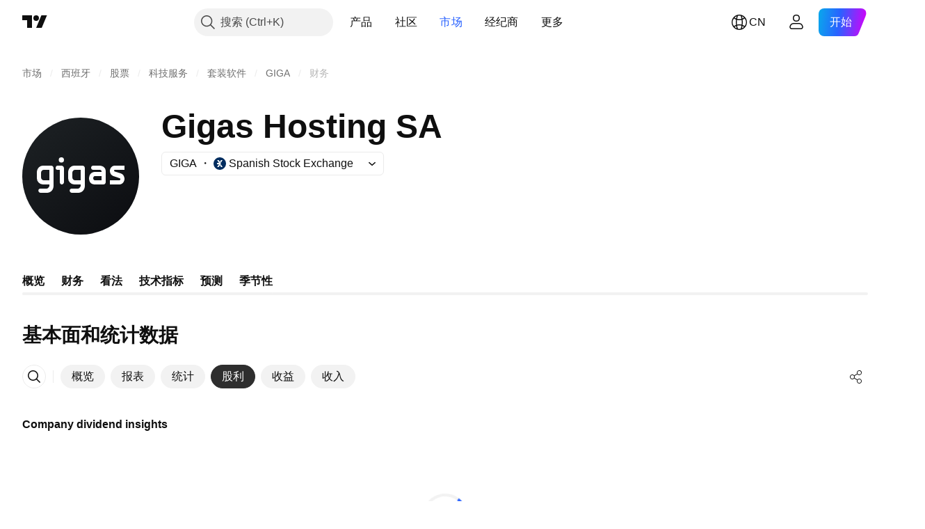

--- FILE ---
content_type: application/javascript; charset=utf-8
request_url: https://static.tradingview.com/static/bundles/91922.0738dd350a866edfbdfd.js
body_size: 15628
content:
(self.webpackChunktradingview=self.webpackChunktradingview||[]).push([[91922],{750647:e=>{e.exports={legend:"legend-UFGakGDX",label:"label-UFGakGDX",swatch:"swatch-UFGakGDX",labelText:"labelText-UFGakGDX"}},817233:e=>{e.exports={container:"container-K8tdXhld",visible:"visible-K8tdXhld"}},766967:e=>{e.exports={labelWrap:"labelWrap-nIbSnf5c",left:"left-nIbSnf5c",right:"right-nIbSnf5c"}},279090:e=>{e.exports={wrap:"wrap-KEk4LUn3",hoverContainer:"hoverContainer-KEk4LUn3",hoverDetector:"hoverDetector-KEk4LUn3",visibleContainer:"visibleContainer-KEk4LUn3",selected:"selected-KEk4LUn3",label:"label-KEk4LUn3",innerText:"innerText-KEk4LUn3",visible:"visible-KEk4LUn3"}},682757:e=>{e.exports={wrap:"wrap-qt0w8yUr",left:"left-qt0w8yUr",right:"right-qt0w8yUr",tooltip:"tooltip-qt0w8yUr",ear:"ear-qt0w8yUr","ear--below":"ear--below-qt0w8yUr","ear--above":"ear--above-qt0w8yUr","ear--before":"ear--before-qt0w8yUr","ear--after":"ear--after-qt0w8yUr",swatch:"swatch-qt0w8yUr",text:"text-qt0w8yUr",count:"count-qt0w8yUr",unit:"unit-qt0w8yUr"}},180805:e=>{e.exports={pieContainer:"pieContainer-IE2DjrIR",invalid:"invalid-IE2DjrIR",chart:"chart-IE2DjrIR",centerText:"centerText-IE2DjrIR"}},20766:e=>{e.exports={container:"container-Wrldc8m4"}},983272:e=>{e.exports={wrap:"wrap-NYN5SSGh",container:"container-NYN5SSGh",title:"title-NYN5SSGh",link:"link-NYN5SSGh",withSolution:"withSolution-NYN5SSGh",upcomingEarnings:"upcomingEarnings-NYN5SSGh",daysCounter:"daysCounter-NYN5SSGh",alignRight:"alignRight-NYN5SSGh",upcomingDate:"upcomingDate-NYN5SSGh",upcomingDateToday:"upcomingDateToday-NYN5SSGh",tabs:"tabs-NYN5SSGh",icon:"icon-NYN5SSGh",solution:"solution-NYN5SSGh",daysCounterSoon:"daysCounterSoon-NYN5SSGh"}},148894:e=>{e.exports={icon:"icon-SHPjhgBl",preMarket:"preMarket-SHPjhgBl",postMarket:"postMarket-SHPjhgBl"}},95796:e=>{e.exports={estimate:"estimate-_lXwkVxO"}},573429:(e,t,n)=>{"use strict";n.d(t,{ASTRendererContext:()=>l,createRendererContext:()=>i});var a=n(50959);function r(e){const t=e.text.replace(/\r/g,"").split("\n"),n=t.length;return a.createElement(a.Fragment,null,t.map(((e,t)=>a.createElement(a.Fragment,{key:t},e&&a.createElement("span",null,e),t<n-1&&a.createElement("br",null)))))}function i(e,t){return{config:e,renderChildren:s.bind(null,e,t??""),renderNode:o.bind(null,e,t??"")}}function s(e,t,n){return void 0===n.children?[null]:n.children.map(o.bind(null,e,t))}function o(e,t,n,i){if("string"==typeof n){const e=t?`text-${i}-${t}`:`text-${i}`;return a.createElement(r,{text:n,key:e})}const s=n.type;n.key||(n.key=t?`${s}-${i}-${t}`:`${s}-${i}`);const o=e[s];return void 0===o?null:o(n,i)}const l=a.createContext(i({}))},35588:(e,t,n)=>{"use strict";n.d(t,{ASTTree:()=>i,isASTRootNode:()=>s});var a=n(50959),r=n(573429);function i(e){const{rootNode:t,renderers:n,id:i,className:s}=e,o=(0,r.createRendererContext)(n,i);return a.createElement(r.ASTRendererContext.Provider,{value:o},a.createElement("span",{className:s},o.renderChildren(t)))}function s(e){try{const{type:t}=e;return"root"===t}catch{return!1}}},625367:(e,t,n)=>{"use strict";n.d(t,{
solutionIds:()=>a})
;const a=JSON.parse('{"EXTENDED_HOURS":43000502023,"PRE_MARKET":43000502023,"POST_MARKET":43000502023,"SPREAD_CHARTS":43000502298,"ALERTS":43000520149,"ALERT_ON_STRATEGY":43000481368,"ALERT_WEBHOOK":43000529348,"ALERT_DESCRIPTION_PLACEHOLDER":43000531021,"ALERT_RECEIVE_NOTIFICATIONS_OH_PHONE":43000474389,"ALERT_USE_ALTERNATIVE_EMAIL":43000474394,"ALERT_WEBHOOK_CREDENTIALS":43000722015,"ALERT_KEEP_TOASTS_VISIBLE":43000737982,"VOLUME_PROFILE":43000502040,"VOLUME_PROFILE_INDICATOR":43000557450,"RENKO":43000502284,"KAGI":43000502272,"LINE_BREAK":43000502273,"PNF":43000502276,"FINANCIAL_DATA":43000543506,"BROKER_RATING":43000542490,"CRYPTO_MARKET_CAP":43000540941,"CRYPTO_PAYMENT":43000485536,"ALERT_ON_SPREAD":43000478406,"ALERT_DEGRADED_STATE":43000739521,"ALERT_ON_LOG_SCALE":43000690942,"ALERT_ON_CUSTOM_SCRIPT":43000478415,"ALERT_FUNCTION":43000597494,"ALERT_MULTICONDITIONS":43000761492,"SMS_VERIFICATION":43000553429,"MAGNET_MODE":43000537270,"PRIVACY_SETTINGS":43000548335,"PUBLICATION_TYPE":43000609497,"SCRIPT_ACCESS":43000482573,"FREE_USER_FAQS":43000590947,"STRATEGY_UNREALISTIC_RESULTS":43000481029,"STRATEGY_FUTURE_DATA":43000614705,"HOW_TO_USE_PAPER":43000516466,"HOW_TO_USE_CQG":43000516372,"HOW_TO_USE_OANDA":43000516375,"HOW_TO_USE_FOREXCOM":43000516374,"FAVORITE_IDEA":43000555216,"AUTHORS_INSTRUCTIONS_PUBCLICATION":43000549951,"AUTHORS_INSTRUCTIONS_EDIT":43000614618,"SCRIPT_INSTRUCTIONS":43000482573,"BAR_REPLAY_UNAVAILABILITY":43000475470,"WHAT_IS_CBOE_BZX_EXCHANGE":43000473924,"GOPRO_UPGRADE_DESCRIPTION":43000473324,"GOPRO_DOWNGRADE_DESCRIPTION":43000485437,"GOPRO_RENEW_ANNUAL_MONTHLY_DESCRIPTION":43000644491,"FINANCIALS_OWNERSHIP":43000699479,"FINANCIALS_VALUATION_SUMMARY":43000699484,"FINANCIALS_VALUATION_RATIOS":43000699495,"FINANCIALS_GROWTH_AND_PROFITABILITY":43000699485,"FINANCIALS_REVENUE_TO_PROFIT_CONVERSION":43000699496,"FINANCIALS_REVENUE_BREAKDOWN_BY_SOURCE":43000699487,"FINANCIALS_REVENUE_BREAKDOWN_BY_COUNTRY":43000699497,"FINANCIALS_REVENUE_ESTIMATES":43000699489,"FINANCIALS_EARNINGS_ESTIMATES":43000699498,"FINANCIALS_DIVIDEND_SUMMARY":43000699500,"FINANCIALS_DIVIDEND_HISTORY":43000699501,"FINANCIALS_DEBT_LEVEL":43000699502,"FINANCIALS_POSITION":43000699503,"FIRE_CONTROL_SOLUTION":43000690939,"BROKERAGE_REVIEWS":43000591351,"LINKS_TO_SOCIAL_MEDIA":43000635806,"PINE_LIBRARY_INFO":43000638371,"TECHNICAL_RATINGS":43000614331,"BACKTESTING_WIDGET":43000562362,"BACKTESTING_NO_DATA":43000478450,"BACKEND_CONNECTIONS":43000694474,"DEEP_BACKTESTING_WIDGET":43000670566,"DEEP_BACKTESTING":43000666199,"DEEP_BACKTESTING_AVAILABLE_DATA":43000668210,"BETA_BROKERS":43000673434,"VIDEO_UPLOAD_FAILED":43000666607,"VIDEO_DEVICE_ACCESS":43000677209,"INVITE_ONLY_SCRIPTS":43000614617,"HOW_DOES_BRACKETS_MANAGEMENT_WORK":43000631987,"HOW_TO_SEE_THE_DEEPEST_HIST_DATA":43000687053,"I_CANT_SEE_ALL_HIST_DATA_ON_RES_LOWER_THAN_DAY":43000480679,"IDEAS_ON_CHART":43000694285,"GET_A_REFUND":43000485430,"USE_SETTLEMENT_AS_CLOSE_ON_DAILY_INTREVAL":43000685268,"ADJUST_FOR_CONTRACT_CHANGES":43000685266,"SWITCHING_CONTINUOUS_FUTURES_CONTRACTS":43000689313,"ADJUST_DATA_FOR_DIVIDENDS":43000590597,"WHY_IS_MY_ACCOUNT_BANNED":43000674726,"TELL_ME_MORE_ABOUT_THE_COMMUNITY_SCRIPTS":43000558522,"HOW_TO_POST_AWESOME_IDEAS_AND_GET_LOTS_OF_LIKES":43000603748,"ABOUT_EXPERT_PLAN":43000677382,"CONNECTIONS_LIMIT_EXCEEDED":43000693877,"ACCOUNT_RECOVERY":43000619597,"HOW_TO_SYNC_CHARTS_ON_LAYOUT":43000629992,"HOW_TO_SEE_BUILTIN_INDICATOR_SOURCE":43000481659,"MULTI_CHART_MODE":43000629990,"QUICK_SEARCH":43000659671,"WHATS_AN_INDICATOR":43000543626,"CHART_TYPES":43000703407,"DRAWING_TOOLS":43000703396,"CUSTOM_INTERVALS":43000543883,"CUSTOM_RANGE_BARS":43000474007,"CANDLESTICK_PATTERNS":43000584462,"MULTI_TIMEFRAME_CHARTS":43000502591,"BAR_REPLAY":43000712747,"PINE_SCRIPT":43000561836,"SCREENER_OVERVIEW":43000635796,"AUTO_CHART_PATTERNS":43000690464,"HOW_TO_PROTECT_YOUR_ACCOUNT":43000582277,"PLUS_BUTTON":43000645256,"PURCHASE_MARKET_DATA":43000471705,"WHY_TAX_HAS_BEEN_ADDED_TO_MY_BILL":43000684741,"COMPARE_SYMBOLS_TOOL":43000543053,"SAVED_CHART":43000692404,"CUSTOM_INDICATOR":43000543048,"BIST_MIXED_SUBSCRIPTION":43000609137,"WHY_RENKO_NOT_WORK":43000711502,"ALERTS_SEPARATION_BY_TYPE":43000696403,"WATCHLIST_ALERTS":43000739708,"HOW_TO_SET_UP_ALERTS":43000595315,"PINE_SCREENER":43000742436,"ECONOMIC_CALENDAR":43000707391,"SCRIPT_PUBLISHING_RULES":43000590599,"HOW_TO_USE_MINDS":43000690226,"HOW_TO_USE_TRADINGVIEW_CHAT":43000604448,"PAPER_COMPETITION":43000593579,"PAPER_COMPETITION_ACCOUNT":43000721315,"PAPER_COMPETITION_PRIZE":43000721317,"PAPER_COMPETITION_FREE_ACCOUNT":43000721310,"PUBLISHING_AND_UPDATING_IDEAS":43000591338,"USING_MINDS":43000696301,"PUBLISH_VIDEO_IDEA":43000476752,"TAROT_DECK":43000724020,"VAT_NUMBER_GUIDE":43000721910,"PINE_PERFORMANCE_PROFILER":43000725216,"PINE_LOGS_INFO":43000710876,"INDICATORS":43000474048,"CHART_DATA_EXPORT":43000537255,"TIME_PRICE_OPPORTUNITIES":43000713306,"TICK_INTERVALS":43000709225,"VOLUME_FOOTPRINT":43000726164,"VOLUME_CANDLES":43000724995,"HEIKIN_ASHI":43000619436,"HLC_AREA":43000709062,"BASELINE":43000690232,"HIGH_LOW":43000677196,"COLUMNS":43000673912,"GIFTS":43000739401,"HOW_TO_BECOME_MODERATOR":43000591356,"HOW_TO_FIND_PINE_PROGRAMMER":43000601677,"HOW_TO_CHANGE_REPLAY_INTERVAL":43000739158,"SEASONALS":43000745201,"BAR_CHARTS":43000672403,"CANDLES_CHARTS":43000745269,"HOLLOW_CANDLES_CHARTS":43000745270,"LINE_CHARTS":43000745271,"STEP_LINE_CHARTS":43000745272,"LINE_WITH_MARKERS_CHARTS":43000745273,"AREA_CHARTS":43000745274,"SESSION_VOLUME_PROFILE_CHARTS":43000745275,"TIME_PRICE_OPPORTUNITIES_CHARTS":43000725590,"BACKTESTING_BAR_MAGNIFIER":43000669285,"SOCIAL_NETWORK_HOUSE_RULES":43000591638,"QUICK_AND_EASY_GUIDE":43000718885,"HOW_TO_USE_FILTERS":43000718745,"CHART_VIEW_MODE":43000724233,"WATCHLIST_ALERTS_HOW":43000653369,"WATCHLIST_ALERTS_CUSTOMIZE":43000662506,"PUBLISH_AN_IDEA":43000589083,"SUPERCHARTS":43000746464,"BASICS":43000746682,"TIME_INTERVALS":43000747934,"LAYOUTS":43000746975,"CONFIGURE":43000748166,"MASTERING":43000745825,"MULTI_TIMEFRAME_ANALYSIS":43000591555,"SET_UP_ALTERNATIVE_EMAIL_ADDRESS":43000474398,"DELETE_ACCOUNT":43000550534,"SIGNATURE_ON_POSTS":43000472770,"SCREENER_DEX":43000744465,"SCREENER_CEX":43000746110,"SCREENER_CRYPTO":43000718742,"SCREENER_BOND":43000743951,"SCREENER_ETF":43000718743,"SCREENER_STOCK":43000718866,"OPTIONS_BUILDER":43000707214,"NEWS_FLOW":43000728828,"HOW_TO_CONFIGURE_2FA":43000572460,"INTRADAY_RENKO_KAGI":43000758617,"DATA_ECONOMIC_CALENDAR":43000759911,"EARNINGS_CALENDAR":43000759912,"DIVIDEND_CALENDAR":43000759913,"TECHNICAL_ANALYSIS":43000759577,"FUNDAMENTAL_ANALYSIS":43000759574,"FINANCIAL_STATEMENTS_HOWTO":43000760059,"ONE_CLICK_TRADING":43000480920,"PROFIT_LOSS_TYPE_SELECTION":43000761181,"TIPS_FOR_SCRIPT_AUTHORS":43000549935,"UPDATE_PINE_SCRIPTS":43000530720,"EXPORT_STRATEGY_DATA":43000613680,"YIELD_CURVES":43000758123,"NEWS_ALERTS":43000762838,"POSITIONS_AND_ORDERS_ON_CHART":43000763362,"EXECUTIONS_MARKS_ON_CHART":43000763371,"PRICE_ALERTS":43000763313,"TECHNICAL_ALERTS":43000763315,"HISTORICAL_DATA":43000691889,"PINE_EDITOR":43000763320,"STRATEGY_PUBLISHING_RULES":43000764681,"ASSETS_YOU_CAN_ANALYZE":43000764889,"CHANGE_ACCOUNT_CURRENCY":43000480903,"SET_LEVERAGE":43000742699,"SCAN_STOCKS":43000669877,"MACRO_MAPS":43000764925,"OPTIONS_CHAIN":43000760837,"GREEKS":43000708137,"SECOND_BASED_INTERVALS":43000762068,"PAID_SPACE":43000765877,"PAID_SPACE_AUTHOR_RULES":43000765878,"EARNING_LOLLIPOP_FIELDS":43000629790,"EVERYTHING_YOU_WANT_TO_KNOW":43000581817,"MULTIPLE_LEVELS":43000772334,"HEATMAPS":43000766446,"WHAT_IF_SCENARIOS":43000762953,"OPTIONS_STRATEGY":43000708103,"OPTIONS_EXPIRATION":43000735613,"NEWS_BY_MARKET":43000732562,"NEWS_BY_PROVIDER":43000732565,"NEWS_BY_CORPORATION":43000732563,"CHARTS_ORDER_TRACKING":43000766334,"FUNDAMENTAL_GRAPHS":43000763376,"CONTEXT_HINTS":43000542963,"INDICATORS_VERSIONS":43000746752,"STRATEGY_TESTER":43000764138,"THE_LEAP":43000771594,"PORTFOLIOS":43000760937,"WATCHLIST_SCREENER_SEARCH":43000473930,"HOTLISTS":43000762029,"DEPTH_OF_MARKET":43000516459,"LAST_OPEN_CHART_MOBILE":43000755479,"IOS_PUSHES":43000474590,"IOS_EDIT_WIDGETS":43000754536,"MULTIAPP_WINDOWS":43000611543,"SYMBOL_SYNCING":43000673893,"DESKTOP_APP":43000671618,"CUSTOMER_SUPPORT":43000648248}')
},158040:(e,t,n)=>{"use strict";n.d(t,{Legend:()=>u});var a=n(50959),r=n(497754),i=n.n(r),s=n(790188),o=n(50430),l=n(536794),_=n(473608),c=n(750647);const u=(0,a.forwardRef)((function(e,t){const{items:n,className:r}=e,s=(0,o.useTheme)(),l=(0,a.useMemo)((()=>[...n].sort((({priorityViewIndex:e},{priorityViewIndex:t})=>void 0!==e&&void 0!==t?e-t:0))),[n]);return a.createElement("div",{ref:t,className:i()(c.legend,r)},l.map(((e,t)=>a.createElement("div",{key:t,className:i()(c.label)},a.createElement(_.LegendColorSwatch,{style:{"--details-chart-series-legend-color":e.color?d(e.color,s):`var(${e.colorPreset})`},className:c.swatch}),a.createElement("span",{className:c.labelText},e.name)))))}));function d(e,t){return(0,l.isString)(e)?e:s.colorsPalette[e[t]]}},609199:(e,t,n)=>{"use strict";n.d(t,{ARC_HOVER_WIDTH:()=>s,CENTER_LABELS_ANGLE:()=>o,CIRCLES_OVERLAP:()=>T,COLOR_LEVEL_BRIGHTNESS_STEP:()=>d,DEFAULT_ARC_WIDTH:()=>r,DIAMETER:()=>a,FULL_CIRCLE:()=>l,INDEXES_SEPARATOR:()=>E,MIN_COORDINATE_VALUE:()=>_,MIN_VISIBLE_PERCENTS_VALUE:()=>c,OVERLAP_DELTA:()=>u,START_ANGLE:()=>i});const a=100,r=30,i=-Math.PI/2,s=3,o=Math.PI/2.5,l=2*Math.PI,_=.001,c=2.8,u=2,d=10,E="_",T=1},706909:(e,t,n)=>{"use strict";n.d(t,{FloatingTooltip:()=>l});var a=n(50959),r=n(497754),i=n(707533),s=n(473608),o=n(682757);class l extends a.PureComponent{constructor(e){super(e),this._rafUpdate=null,this._hide=()=>{this.updateData(null)},this._ref=a.createRef(),this.state={data:null}}componentDidMount(){document.addEventListener("scroll",this._hide),document.addEventListener("touchstart",this._hide)}componentWillUnmount(){null!==this._rafUpdate&&cancelAnimationFrame(this._rafUpdate),document.removeEventListener("scroll",this._hide),document.removeEventListener("touchstart",this._hide)}render(){const{data:e}=this.state;if(!e)return a.createElement(a.Fragment,null);const{isLeft:t,text:n,count:l,percents:_,unit:c}=e;return a.createElement(i.Portal,{pointerEvents:"none",left:"0"},a.createElement("div",{ref:this._ref,className:r(o.wrap,t?o.left:o.right),style:{...this._getTooltipStyle()}},a.createElement("div",{className:o.tooltip},a.createElement("div",{className:r(o.ear,t?o["ear--before"]:o["ear--after"])}),a.createElement(s.LegendColorSwatch,{className:o.swatch}),a.createElement("div",{className:o.text},a.createElement("div",null,n),a.createElement("div",{className:o.count},a.createElement("span",null,l),c&&a.createElement("span",{className:o.unit},` ${c}`),null!==_&&a.createElement("span",null,` (${_})`))))))}updateData(e){null!==this._rafUpdate&&cancelAnimationFrame(this._rafUpdate),this._rafUpdate=requestAnimationFrame((()=>{this.setState({data:e}),this._rafUpdate=null}))}getWidth(){return this._ref.current?.clientWidth}_getTooltipStyle(){const{data:e}=this.state;if(!e)return{};const{x:t,y:n,color:a}=e,r=`translate(${t}px, ${n}px)`;return{color:a,transform:r,WebkitTransform:r}}}},415363:(e,t,n)=>{"use strict";n.d(t,{PieChart:()=>v})
;var a=n(50959),r=n(497754),i=n.n(r),s=n(650151),o=n(609199),l=n(962624),_=n(224743),c=n(42437),u=n(774218),d=n(182143),E=n(279090);function T(e){const{id:t,className:n,startAngle:r,endAngle:s,color:l,onClick:_,selectable:c,showPercents:T=!0,showHover:f=!0,diameter:S,startOffset:h=0,arcWidth:R,circleGap:m,arcGap:g=0,innerText:p}=e,[O,C]=(0,a.useState)(!1),[D,P]=(0,a.useState)(!1),L=(0,a.useRef)(null),v=(0,a.useRef)(null),x=(0,a.useId)(),y=R-m,M=(0,d.getRadius)(S),U=g>0?g/4:0,H=I(M+h,(0,d.getInnerArcRadius)(S,y),M,r,s,U),w=I(M+h,(0,d.getInnerArcRadius)(S,R),M,r,s,0),b=Math.abs(s-r),F=M-(0,d.getLabelPadding)(y),G=function(e,t,n,a){const r=(n+a)/2;return(0,d.getCoordinatePoint)(e,t,r)}(M,F,r,s),B=(0,a.useMemo)((()=>({"--pie-chart-arc-fallback-color":l})),[l]);return(0,u.useIsomorphicLayoutEffect)((()=>{const e=L.current?.getTotalLength(),t=v.current?.getComputedTextLength();e&&t&&P(t<e)}),[r,s,g,R,m,p]),a.createElement("g",{className:i()(n,E.wrap),onClick:function(){_&&_(t);if(!c)return;C(!O)},style:B},a.createElement("path",{className:E.visibleContainer,d:H}),a.createElement("path",{className:E.hoverDetector,d:w,"data-id":t}),f&&a.createElement("path",{className:E.hoverContainer,d:H,fillOpacity:.25}),c&&O&&a.createElement("path",{className:E.selected,d:N(M,M+o.ARC_HOVER_WIDTH,r,s),stroke:l,strokeWidth:2,fill:"none"}),T&&a.createElement("text",{className:E.label,x:G.x,y:G.y,dominantBaseline:"middle"},(0,d.formatPercent)(b,o.FULL_CIRCLE)),p&&a.createElement(a.Fragment,null,a.createElement("path",{ref:L,id:x,d:A(M+h,F,r,s,U),fill:"none"}),a.createElement("text",{ref:v,className:i()(E.innerText,D&&E.visible),dominantBaseline:"central"},a.createElement("textPath",{href:`#${x}`,startOffset:"50%",textAnchor:"middle"},p))))}function N(e,t,n,a,r=!0){return`M${f(e,t,r?n:a,r?a:n,r)}`}function I(e,t,n,a,r,i){const s=S(n,a,r,i);if(null===s)return"";const o=S(t,a,r,i);let l;if(null===o){const t=(r-a)/2,n=(0,d.getCoordinatePoint)(e,i/Math.sin(t),(a+r)/2);l=`${n.x},${n.y}`}else l=f(e,t,a+o,r-o);return`M${l}L${f(e,n,r-s,a+s,!1)}z`}function f(e,t,n,a,r=!0){const i=(0,d.getCoordinatePoint)(e,t,n),s=(0,d.getCoordinatePoint)(e,t,a);i.x===s.x&&i.y===s.y&&((r?i:s).x=(0,d.numberToCoordinateString)(e+o.MIN_COORDINATE_VALUE));const l=Math.abs(n-a)>Math.PI?1:0,_=r?1:0;return`${i.x},${i.y}A${t},${t} 0,${l},${_} ${s.x},${s.y}`}function A(e,t,n,a,r){const i=S(t,n,a,r);if(null===i)return"";const s=(n+a)/2;return N(e,t,n+i,a-i,!(s>0&&s<Math.PI))}function S(e,t,n,a){const r=Math.asin(a/e);return Math.abs(t-n)>2*r?r:null}var h=n(706909),R=n(251924),m=n(817233);function g(e){const{className:t,index:n,title:r,onAllReady:o,rectsMap:l}=e,_=(0,a.useRef)(null);return(0,u.useIsomorphicLayoutEffect)((()=>{const e=(0,s.ensureNotNull)(_.current);return e.classList.remove(m.visible),l.set(n,e.getBoundingClientRect()),o.subscribe(null,c),()=>{o.unsubscribe(null,c)}}),[n,l,o]),a.createElement("div",{ref:_,className:i()(t,m.container)},r);function c(){if(!_.current)return;const{x:e,width:t}=_.current.getBoundingClientRect()
;e<0||t+e>window.innerWidth||1!==l.size&&(E(n+1)||E(n-1))||_.current.classList.add(m.visible)}function E(e){let t=e%l.size;return t<0&&(t=l.size+t),Boolean(_.current&&(0,d.checkOverlap)(_.current.getBoundingClientRect(),(0,s.ensureDefined)(l.get(t))))}}var p=n(766967);function O(e){const{arcLabelClassName:t,data:n,arcWidth:r}=e,i=(0,a.useRef)(new R.Delegate),s=new Map,l=(0,d.getRadius)(o.DIAMETER);return(0,u.useIsomorphicLayoutEffect)((()=>i.current.fire()),[n]),a.createElement(a.Fragment,null,n.map((({angle:e,title:n},o)=>a.createElement("div",{key:o,className:C(e),style:D(e,l+(0,d.getLabelPadding)(r),l)},a.createElement(g,{className:t,index:o,title:n,rectsMap:s,onAllReady:i.current})))))}function C(e){const t=Math.cos(e),n=Math.cos(o.CENTER_LABELS_ANGLE);return r(p.labelWrap,Math.abs(t)>=n&&(t>0?p.right:p.left))}function D(e,t,n){const a=(0,d.getCoordinatePoint)(n,t,e);return{top:`${a.y}%`,left:`${a.x}%`}}var P=n(50430),L=n(180805);function v(e){const{title:t,circles:n,selectable:i,horizontalFlip:u,showTooltip:E=!0,showLabels:N=!0,showPercents:I=!0,getArcColor:f=d.getDefaultColor,showCount:A=!0,showHover:S,titleClassName:R,arcLabelClassName:m,titleColor:g,sortData:p=!0,arcWidth:C=o.DEFAULT_ARC_WIDTH,arcGap:D,unit:v}=e,[x,y]=(0,a.useState)(new Set),M=(0,a.useRef)(null),U=(0,a.useRef)(null),H=(0,P.useTheme)(),w=o.DIAMETER-C*n.length+"%",b={height:w,width:w},F=(0,a.useMemo)((()=>{const e=(e,t)=>t.count-e.count;let t=p?[...n].map((t=>[...t].sort(e))):(0,c.deepCopy)(n);return u&&(t=t.map((e=>[...e].reverse()))),t}),[n,u,p]),G=(0,a.useMemo)((()=>F.map((e=>e.map((e=>e.name))))),[F]),B=(0,a.useMemo)((()=>F.map((e=>e.map((e=>e.count))))),[F]),Y=(0,a.useMemo)((()=>B.map((e=>e.reduce(((e,t)=>e+t),0)))),[B]),W=(0,a.useMemo)((()=>B.map(((e,t)=>{const n=[];let a=o.START_ANGLE;for(let r=0;r<e.length;r++){const i=a+o.FULL_CIRCLE*e[r]/Y[t];n.push([a,i]),a=i}return n}))),[B,Y]),V=W.length>1?null:W[0].length,k=(0,a.useMemo)((()=>B.every(((e,t)=>e.every((e=>e>=0))&&Y[t]>0))),[B,Y]),q=W.map(((e,t)=>a.createElement(a.Fragment,{key:t},e.map(((e,n)=>a.createElement(T,{key:`${t}${o.INDEXES_SEPARATOR}${n}`,id:`${t}${o.INDEXES_SEPARATOR}${n}`,className:F[t][n].className,startAngle:e[0],endAngle:e[1],color:f({circleIndex:t,arcIndex:z(t,n),theme:H}),onClick:X,selectable:i,showPercents:I,showHover:S,diameter:o.DIAMETER-C*t,arcWidth:C,startOffset:C*t/2,innerText:F[t][n].innerText,circleGap:t<W.length-1?D||-o.CIRCLES_OVERLAP:0,arcGap:D})))))),K=(0,a.useMemo)((()=>{if(G&&N)return B.map(((e,t)=>{const n=[];let a=o.START_ANGLE;for(let r=0;r<e.length;r++){const i=a+o.FULL_CIRCLE*e[r]/Y[t];n.push({title:G[t][r],angle:(a+i)/2}),a=i}return n}))}),[B,Y,G,N]),$=(0,a.useMemo)((()=>{if(K)return K.map(((e,t)=>a.createElement(O,{key:t,arcLabelClassName:m,data:e.filter(((e,n)=>!F[t][n].hideLabel)),arcWidth:C})))}),[K,C,F]);return(0,a.useEffect)((()=>{if(E)return _.globalCloseDelegate.subscribe(null,e),()=>{_.globalCloseDelegate.unsubscribe(null,e)};function e(){U.current?.updateData(null)}}),[E]),k?a.createElement("div",{className:L.pieContainer
},a.createElement("div",{className:r(L.centerText,R),style:{...b,color:g}},A&&a.createElement("div",null,V),a.createElement("div",null,t)),a.createElement("svg",{ref:M,xmlns:"http://www.w3.org/2000/svg",className:L.chart,width:o.DIAMETER,height:o.DIAMETER,viewBox:`0 0 ${o.DIAMETER} ${o.DIAMETER}`,strokeWidth:"0",onMouseMove:function(e){if(!E||!G)return;const t=(0,s.ensureNotNull)(U.current),a=t?.getWidth(),r=e.target.getAttribute("data-id");if(null!==r){const{clientX:i,clientY:l}=e,[_,c]=r.split(o.INDEXES_SEPARATOR).map((e=>parseInt(e))),u=B[_],E=G[_],T=Y[_],N=n[_][c],I=z(_,c),A=f({circleIndex:_,arcIndex:I,theme:H});t.updateData({x:i,y:l,isLeft:Q(i,a),text:E[c],count:N.customTooltip?N.customTooltip.count:u[c].toString(),percents:N.customTooltip?N.customTooltip.percents:(0,d.formatPercent)(u[c],T,!0),color:A,unit:v}),(0,s.ensureNotNull)(M.current).setAttribute("data-pie-chart-has-hover","")}else t.updateData(null),(0,s.ensureNotNull)(M.current).removeAttribute("data-pie-chart-has-hover")},onMouseOut:function(e){if(!E)return;(0,l.hoverMouseEventFilter)(e)&&((0,s.ensureNotNull)(U.current).updateData(null),(0,s.ensureNotNull)(M.current).removeAttribute("data-pie-chart-has-hover"))}},q),$&&$,E&&a.createElement(h.FloatingTooltip,{ref:U})):a.createElement("div",{className:r(L.pieContainer,L.invalid)},a.createElement("div",{className:L.centerText,style:b},a.createElement("div",null,"INVALID DATA")));function X(e){if(!i)return;const t=new Set(x);t.has(e)?t.delete(e):t.add(e),y(t)}function Q(e,t){if(t&&e-t<0)return!0;const{x:n,width:a}=(0,s.ensureNotNull)(M.current).getBoundingClientRect();return e<n+a/2}function z(e,t){return u?B[e].length-t-1:t}}},182143:(e,t,n)=>{"use strict";n.d(t,{checkOverlap:()=>d,formatPercent:()=>E,getCoordinatePoint:()=>u,getDefaultColor:()=>N,getInnerArcRadius:()=>f,getLabelPadding:()=>A,getRadius:()=>I,numberToCoordinateString:()=>c});var a=n(724377),r=n(462140),i=n(609199),s=n(497763),o=n(754032);const l=Math.abs(Math.log10(i.MIN_COORDINATE_VALUE));function _(e,t,n,a){return c(t+n*(0===e?Math.cos:Math.sin)(a))}function c(e){return e.toFixed(l)}function u(e,t,n){return{x:_(0,e,t,n),y:_(1,e,t,n)}}function d(e,t){const{x:n,y:a,width:r,height:s}=e,{x:o,y:l,width:_,height:c}=t;return!(n-o>=_-i.OVERLAP_DELTA||o-n>=r-i.OVERLAP_DELTA||a-l>=c-i.OVERLAP_DELTA||l-a>=s-i.OVERLAP_DELTA)}function E(e,t,n,a=!0){const r=function(e,t,n){const a=e/t*100;return n?Math.round(100*a)/100:Math.round(a)}(e,t,n),s=new o.PercentageFormatter;return n?s.format(r,{removeAllEndingZeros:!0}):a&&r<=i.MIN_VISIBLE_PERCENTS_VALUE?"":`${r}%`}function T(e,t){const n=Math.round(e*(100-t)/100);return(0,r.clamp)(e-n,0,255)}function N(e){const{arcIndex:t}=e,n=(0,s.getColorByIndex)(t,s.OLD_SERIES_COLORS),r=Math.floor(t/s.OLD_SERIES_COLORS.length);return function(e,t){if(100===t)return e;const n=(0,a.parseRgb)(e),r=(0,a.rgb)(T(n[0],t),T(n[1],t),T(n[2],t));return(0,a.rgbToHexString)(r)}(n,100-i.COLOR_LEVEL_BRIGHTNESS_STEP*r)}function I(e){return e/2}function f(e,t){return I(e)-t/2}function A(e){return e/4}},346491:(e,t,n)=>{"use strict"
;n.d(t,{LEGENDS_COLORS:()=>r,getDividendsDataFromQuotes:()=>i,hasDividendsData:()=>s});var a=n(790188);const r={positive:a.colorsPalette["color-minty-green-a600"],negative:a.colorsPalette["color-ripe-red-500"],gray:a.colorsPalette["color-cold-gray-350"],lightGray:a.colorsPalette["color-cold-gray-150"],darkGray:a.colorsPalette["color-cold-gray-700"]};function i(e){const{dividend_payout_ratio_ttm:t,dividends_yield_current:n,dividend_ex_date_upcoming:a,dividend_amount_upcoming:r,dividend_amount_recent:i,dividend_ex_date_recent:o,dividend_payment_date_upcoming:l,dividend_payment_date_recent:_}=e;return{hasDividends:s(e),dividend_payout_ratio_ttm:t,dividends_yield_current:n,dividend_ex_date_upcoming:a,dividend_amount_upcoming:r,dividend_amount_recent:i,dividend_ex_date_recent:o,dividend_payment_date_upcoming:l,dividend_payment_date_recent:_}}function s(e){if(!e.hasOwnProperty("dividend_amount_h")&&!e.hasOwnProperty("dividend_amount_upcoming"))return;const{dividend_amount_h:t,dividend_amount_upcoming:n}=e;return Boolean(n||t&&0!==t.length)}},681649:(e,t,n)=>{"use strict";n.d(t,{FinancialsChart:()=>l});var a=n(50959),r=n(974570),i=n(972693),s=n(610203),o=n(326870);function l(e){const{selectedSet:t,selectedPeriodId:n,data:l,adaptiveTooltipPosition:c,shortenYear:u,colorStartIndex:d,colors:E,lineHighlighter:T}=e,{seriesArray:N,bottomScaleData:I}=function(e,t,n,a,r,i){if(!a)return{seriesArray:[],bottomScaleData:[]};const o=(0,s.getChartSeriesArray)(e,t,a,r,i),l=Math.max(...o.map((e=>e.values.length))),c=new Set;for(let e=0;e<l;e++)_(e,o)&&c.add(e);const u=o.map((e=>({...e,values:e.values.filter(((e,t)=>!c.has(t)))}))),d=(0,s.getDataFromQuotes)(n,t,a).filter(((e,t)=>!c.has(t)));return{seriesArray:u,bottomScaleData:d}}(t,n,"fiscal_period",l,d,E),f=I.map((e=>(0,i.formatPeriod)(e,{shortenYear:u}))),{leftVerticalScaleOptions:A,rightVerticalScaleOptions:S,chartRef:h}=(0,o.useGetVerticalScaleOptions)(N);return a.createElement(r.DetailsChart,{reference:h,bottomScaleNames:f,seriesArray:N,mini:!0,adaptiveTooltipPosition:c,leftVerticalScaleOptions:A,rightVerticalScaleOptions:{...S,lineHighlighter:T}})}function _(e,t){for(const n of t){if(null!==n.values[e])return!1}return!0}},524627:(e,t,n)=>{"use strict";n.d(t,{WidgetTitle:()=>o});var a=n(50959),r=n(497754),i=n.n(r),s=n(20766);function o(e){const{children:t,className:n,onClick:r}=e;return a.createElement("div",{className:i()(s.container,n),onClick:r},t)}},13699:(e,t,n)=>{"use strict";n.d(t,{FinancialsPageTabs:()=>i});var a=n(50959),r=n(251661);function i(e){const{id:t,periods:n,selectedPeriod:i,getIsDisabledPeriod:s,setSelectedPeriod:o}=e,l=(0,a.useMemo)((()=>n.map((e=>({id:e.id,label:e.title,disabled:s(e)})))),[n,s]),_=(0,a.useCallback)((e=>{o&&o(e.id)}),[o]),c=(0,a.useCallback)((e=>e.id===i),[i]);return a.createElement(r.SquareTabs,{id:t,items:l,onActivate:_,isActive:c,size:"xsmall",overflowBehaviour:"none"})}},199416:(e,t,n)=>{"use strict";n.d(t,{EARNINGS_SET:()=>_,REVENUE_SET:()=>c});var a=n(444372),r=n(610203),i=n(625367),s=n(414239);function o(e=r.PeriodId.Quarter){switch(e){
case r.PeriodId.Quarter:return{actual:"earnings_per_share_fq_h",next:"earnings_per_share_forecast_next_fq",estimate:"earnings_per_share_forecast_fq_h"};case r.PeriodId.Year:return{actual:"earnings_per_share_fy_h",next:"earnings_per_share_forecast_next_fy",estimate:"earnings_per_share_forecast_fy_h"};case r.PeriodId.HalfYear:return{actual:"earnings_per_share_fh_h",next:"earnings_per_share_forecast_next_fh",estimate:"earnings_per_share_forecast_fh_h"}}}function l(e=r.PeriodId.Quarter){switch(e){case r.PeriodId.Quarter:return{actual:"revenue_fq_h",next:"revenue_forecast_next_fq",estimate:"revenue_forecast_fq_h"};case r.PeriodId.Year:return{actual:"revenue_fy_h",next:"revenue_forecast_next_fy",estimate:"revenue_forecast_fy_h"};case r.PeriodId.HalfYear:return{actual:"revenue_fh_h",next:"revenue_forecast_next_fh",estimate:"revenue_forecast_fh_h"}}}const _=e=>({id:"earnings",title:a.t(null,void 0,n(844543)),getFields:o,showNextDate:!e,showEarningsCountdown:e,solutionId:i.solutionIds.FINANCIALS_EARNINGS_ESTIMATES,getAvailablePeriodsMap:s.getHasEnoughEarningsDataByPeriodMap}),c=()=>({id:"revenue",title:a.t(null,void 0,n(278031)),getFields:l,showNextDate:!1,solutionId:i.solutionIds.FINANCIALS_REVENUE_ESTIMATES,getAvailablePeriodsMap:s.getHasEnoughRevenueDataByPeriodMap})},877500:(e,t,n)=>{"use strict";n.d(t,{IncomeTimeIcon:()=>u});var a=n(50959),r=n(497754),i=n.n(r),s=n(79205),o=n(444372),l=n(85290),_=n(315507),c=n(148894);function u(e){const{earningsTime:t,className:r}=e;return-1===t?a.createElement(s.Icon,{className:i()(c.icon,"apply-common-tooltip",c.preMarket,r),title:o.t(null,void 0,n(552274)),icon:l}):1===t?a.createElement(s.Icon,{className:i()(c.icon,"apply-common-tooltip",c.postMarket,r),title:o.t(null,void 0,n(14834)),icon:_}):null}},592943:(e,t,n)=>{"use strict";n.d(t,{Income:()=>G});var a=n(50959),r=n(150335),i=n(650151),s=n(444372),o=n(497754),l=n.n(o),_=n(79205),c=n(877500),u=n(13699),d=n(199687),E=n(607626),T=n(330213),N=n(339563),I=n(672475),f=n(407085),A=n(429973),S=n(812352);const h="-";function R(e){let t;if(e.date){if((e.date-Date.now())/6e4<1)t=s.t(null,void 0,n(196122));else{const a=function(e,t){const[a,r]=function(e,t){const n=Math.abs(t-e),a=Math.floor(n/1e3);if(a<90)return[1,0];if(a<2700){return[Math.max(Math.floor(a/60),2),0]}if(a<5400)return[1,1];if(a<86400){return[Math.max(Math.floor(a/60/60),2),1]}if(a<216e4){return[(0,f.getCalendarDaysDiff)(new Date(t),new Date(e)),2]}if(a<3888e3)return[1,3];if(a<29808e3){return[Math.max(Math.floor(a/2592e3),2),3]}if(a<47088e3)return[1,4];return[Math.max(Math.floor(a/31536e3),2),4]}(e,t);return function(e,t){switch(e){case 0:return s.t(null,{plural:"%d minutes",count:t},n(584890)).replace("%d",String(t));case 1:return s.t(null,{plural:"%d hours",count:t},n(817856)).replace("%d",String(t));case 2:return s.t(null,{plural:"%d days",count:t},n(851068)).replace("%d",String(t));case 3:return s.t(null,{plural:"%d months",count:t},n(515185)).replace("%d",String(t));case 4:return s.t(null,{plural:"%d years",count:t},n(909806)).replace("%d",String(t));default:return""}
}(r,a)}(Date.now(),e.date);t=s.t(null,{replace:{number:(0,I.capitalizeFirstLetter)(a)}},n(47832))}}return`<div><strong>${t}</strong>${function(e){const t=new N.PriceFormatter({priceScale:100,minMove:1}),a=(0,S.getLocaleIso)(),r=[{name:s.t(null,void 0,n(722677)),value:e.date?m(e.date):h}];e.period&&r.push({name:s.t(null,void 0,n(609254)),value:e.period?(0,A.formatTime)(e.period,a,"year","month"):h});e.estimate&&r.push({name:s.t(null,void 0,n(980767)),value:e.estimate?t.format(e.estimate):h});return r}({date:e.date,period:e.period,estimate:e.estimate}).map((e=>`<br>${e.name}: ${e.value}`))}</div>`}function m(e){const t=(0,S.getLocaleIso)();return(0,A.formatTime)(e,t,"year","day")}var g=n(377454),p=n(983272);function O(e){const{earningsReleaseNextDate:t,earningsPerShareForecastNextFq:n,earningsReleaseNextCalendarDate:r,className:i}=e,s=void 0!==t?(0,f.getCalendarDaysDiff)(new Date(1e3*t),new Date):null;return null===s||s<0?null:a.createElement(g.Badge,{size:g.BadgeSize.Large,className:l()("apply-common-tooltip common-tooltip-html",p.daysCounter,s<=7&&p.daysCounterSoon,i),title:R({date:t&&1e3*t,period:r&&1e3*r,estimate:n})},s)}var C=n(117818);function D(e){const{nextDateLabel:t,isReleaseDateToday:r,isEarningsDateEstimated:i,isEarningsHappened:o,earningsTime:N,link:I,title:f,showNextDate:A,selectedPeriod:S,setSelectedPeriod:h,hasPeriodsSwitcher:R,isDisabledPeriod:m,linkComponent:g,onTitleClick:D,reportFrequency:P,solutionId:L,showEarningsCountdown:v,daysCounterOptions:x}=e,y=!i&&r,M=void 0!==g||void 0!==D,U=a.createElement("div",{className:l()(p.title,M&&p.link,L&&p.withSolution),onClick:D},M?a.createElement(E.WrapWithLastWord,{text:f},a.createElement(_.Icon,{icon:C,className:p.icon})):a.createElement(a.Fragment,null,f));return a.createElement("div",{className:p.wrap},a.createElement("div",{className:p.container},I&&g?a.createElement(g,{href:I},U):U,L&&a.createElement(T.HintButton,{title:s.t(null,void 0,n(724936)),className:l()(p.icon,p.solution),solutionId:L}),!v&&A&&!o&&a.createElement("div",{className:l()(p.upcomingEarnings,!R&&p.alignRight)},a.createElement("span",null,s.t(null,{context:"financials"},n(183699)),":"),a.createElement("span",{className:l()(p.upcomingDate,r&&p.upcomingDateToday)},r?s.t(null,void 0,n(205935)):t),y&&a.createElement(c.IncomeTimeIcon,{earningsTime:N})),v&&a.createElement(O,{...x,className:p.daysCounter})),R&&a.createElement("div",{className:p.tabs},a.createElement(u.FinancialsPageTabs,{id:"details-income-header-tabs",periods:(0,d.PERIODS)(P),selectedPeriod:S,setSelectedPeriod:h,getIsDisabledPeriod:m})))}var P=n(974570),L=n(790188);const v={actualPositive:L.colorsPalette["color-minty-green-a600"],actualNegative:L.colorsPalette["color-ripe-red-400"],actualSolo:L.colorsPalette["color-tv-blue-500"],tooltip:L.colorsPalette["color-cold-gray-200"]};var x=n(530254),y=n(972693),M=n(524627),U=n(414239),H=n(610203),w=n(95796);const b=5;var F;function G(e){const{className:t,titleClassName:o,data:l,adaptiveTooltipPosition:_=!1,selectedSet:c,rightVerticalScaleOptions:u={visible:!0,valueType:"numbers"
},hasPeriodsSwitcher:E,initialPeriod:T,link:N,linkComponent:I,onTitleClick:f,reportFrequency:A=H.PeriodId.Quarter,showSolution:h,savePeriod:R,EmptyState:g}=e,[p,O]=(0,a.useState)(T??(0,d.DEFAULT_PERIOD)(A)),{earningsReleaseDates:C,earningsFiscalPeriod:L,earningsReleaseNextDate:G,earningsReleaseNextTime:B,isNextEarningsReleaseDateEstimated:Y,nextEarningsFiscalPeriod:W,hValues:V,forecastNext:k,forecast:q}=function(e,t,n=H.PeriodId.Quarter){if(!t)return{earningsReleaseDates:void 0,earningsFiscalPeriod:[],earningsReleaseNextDate:void 0,earningsReleaseNextTime:void 0,isNextEarningsReleaseDateEstimated:void 0,nextEarningsFiscalPeriod:void 0,forecastNext:void 0,forecast:[],hValues:[]};const{actual:a,next:r,estimate:i}=e.getFields(n),{earningsReleaseDates:s,earningsFiscalPeriod:o,earningsReleaseNextDate:l,nextEarningsFiscalPeriod:_,earningsReleaseNextTime:c,isNextEarningsReleaseDateEstimated:u}=function(e,t){switch(t){case H.PeriodId.Year:return{earningsReleaseDates:e.earnings_release_date_fy_h,earningsFiscalPeriod:e.earnings_fiscal_period_fy_h??[],earningsReleaseNextDate:e.earnings_release_next_date_fy,earningsReleaseNextTime:e.earnings_release_next_time,isNextEarningsReleaseDateEstimated:e.is_next_earnings_release_date_estimated,nextEarningsFiscalPeriod:e.next_earnings_fiscal_period_fy};case H.PeriodId.Quarter:return{earningsReleaseDates:e.earnings_release_date_fq_h,earningsFiscalPeriod:e.earnings_fiscal_period_fq_h??[],earningsReleaseNextDate:e.earnings_release_next_date_fq,earningsReleaseNextTime:e.earnings_release_next_time,isNextEarningsReleaseDateEstimated:e.is_next_earnings_release_date_estimated,nextEarningsFiscalPeriod:e.next_earnings_fiscal_period_fq};case H.PeriodId.HalfYear:return{earningsReleaseDates:e.earnings_release_date_fh_h,earningsFiscalPeriod:e.earnings_fiscal_period_fh_h??[],earningsReleaseNextDate:e.earnings_release_next_date_fh,earningsReleaseNextTime:e.earnings_release_next_time,isNextEarningsReleaseDateEstimated:e.is_next_earnings_release_date_estimated,nextEarningsFiscalPeriod:e.next_earnings_fiscal_period_fh}}}(t,n),d=t[a]||[],E=t[r],T=t[i]||[];return{earningsReleaseDates:s,earningsFiscalPeriod:o,earningsReleaseNextDate:l,earningsReleaseNextTime:c,isNextEarningsReleaseDateEstimated:u,nextEarningsFiscalPeriod:_,hValues:d,forecastNext:E,forecast:T}}(c,l,p),{showNextDate:K,showEarningsCountdown:$}=c,X=e=>0===e.length||e.every((e=>null===e)),Q=void 0!==W,z=e=>{const t=L.length>=b?b-1:L.length;return e.slice(0,t).reverse()},j=z(L),Z=z((0,i.ensureDefined)(V)),J=z((0,i.ensureDefined)(q)),ee=j.map((e=>(0,y.formatPeriod)(e)));Q&&ee.push((0,y.formatPeriod)((0,i.ensureDefined)(W)));const te=function(){const{estimate:e,actualPositive:t,actualNegative:a,actualSolo:i}=function(){const e=[],t=[],n=[],a=[],i=({positive:e,negative:r,solo:i})=>{t.push(e),n.push(r),a.push(i)};j.forEach(((t,n)=>{const a=(0,r.isNumber)(Z[n])?Z[n]:null,s=(0,r.isNumber)(J[n])?J[n]:null;e.push(s),i(null!==a?null!==s?a>=s?{positive:a,negative:null,solo:null}:{positive:null,negative:a,solo:null}:{positive:null,negative:null,solo:a}:{
positive:null,negative:null,solo:null})})),Q&&(e.push((0,r.isNumber)(k)?k:null),i({positive:null,negative:null,solo:null}));return{estimate:e,actualPositive:t,actualNegative:n,actualSolo:a}}(),o=!X(J),_=!X(Z);return[{id:F.Surprise,type:"hidden",fieldName:"Surprise",legendIndex:-1,showInLegend:!1,values:[],buildTooltip:function(r,o,_){const c=t[_]||a[_],u=e[_];if(null===u||null===c||null!==i[_])return null;return function(e,t,a){const r=e-t,[i,o]=(0,U.formatSurprise)(r,t);return[{title:s.t(null,void 0,n(571858)),color:r>=0?v.actualPositive:v.actualNegative,value:i,mode:"colored-text",unit:a,endSlot:o}]}(c,u,l?.fundamental_currency_code)}},{id:F.Estimate,fieldName:s.t(null,void 0,n(980767)),legendIndex:0,showInLegend:!X(e),values:e,legendClassName:w.estimate,getItemClassName:()=>w.estimate},{id:F.ActualPositive,fieldName:s.t(null,void 0,n(254786)),defaultColor:v.actualPositive,legendIndex:1,showInLegend:_&&o,values:t},{id:F.ActualNegative,fieldName:"Actual",defaultColor:v.actualNegative,legendIndex:1,showInLegend:!1,values:a},{id:F.ActualSolo,fieldName:"Actual",defaultColor:v.actualSolo,legendIndex:1,showInLegend:_&&!o,values:i}]}(),ne=(0,a.useMemo)((()=>te.map((e=>({id:e.id,type:e.type||"circles",name:e.fieldName,valueType:"numbers",values:e.values,defaultColor:e.defaultColor,showInLegend:e.showInLegend,priorityViewIndex:e.legendIndex,buildTooltip:e.buildTooltip||oe,legendClassName:e.legendClassName,getItemClassName:e.getItemClassName})))),[te]);C&&ne.unshift({type:"hidden",name:s.t(null,void 0,n(722677)),valueType:"date",values:function(){const e=C?z(C):[];for(let t=0;t<e.length;t++)(0,r.isNumber)(Z[t])||(e[t]=null);return[...e,G||null]}(),showInLegend:!1,buildTooltip:oe});const ae=(0,a.useCallback)((e=>{O(e),R&&R(e)}),[R]),{nextDateLabel:re,isReleaseDateToday:ie}=(0,U.buildNextDateInfo)({timeStamp:G,from:"year",to:"day",locale:(0,S.getLocaleIso)()}),se={nextDateLabel:re,title:c.title,isReleaseDateToday:ie,isEarningsDateEstimated:Y,isEarningsHappened:Boolean(G&&1e3*G<Date.now()),earningsTime:B,showNextDate:K,selectedPeriod:p,setSelectedPeriod:ae,hasPeriodsSwitcher:E&&_e(),link:N,isDisabledPeriod:e=>le(e.id,A),linkComponent:I,onTitleClick:f,reportFrequency:A,solutionId:h?c.solutionId:null,showEarningsCountdown:$,daysCounterOptions:{earningsReleaseNextDate:l?.earnings_release_next_date,earningsPerShareForecastNextFq:l?.earnings_per_share_forecast_next_fq,earningsReleaseNextCalendarDate:l?.earnings_release_next_calendar_date}};return(0,a.useEffect)((()=>{if(!l||!le(p,A))return;const e=(0,d.DEFAULT_PERIOD)(A);if(!le(e,A))return void O(e);const t=c.getAvailablePeriodsMap(l),n=Object.entries(t).find((([e,t])=>t))?.[0];n&&O(n)}),[l]),a.createElement("div",{className:t,"data-qa-id":"details-element earnings"},a.createElement(M.WidgetTitle,{className:o},a.createElement(D,{...se})),g&&!_e()?g:a.createElement(P.DetailsChart,{bottomScaleNames:ee,rightVerticalScaleOptions:u,seriesArray:ne,adaptiveTooltipPosition:_,mini:!0}));function oe(e,t,n){const a=e.values[n];if(null===a)return null;const r="date"===e.valueType?m(1e3*a):(0,
x.format)(a,e.valueType);return[{title:e.name,color:v.tooltip,value:r,mode:"colored-text",unit:"date"===e.valueType?void 0:l?.fundamental_currency_code}]}function le(e,t=H.PeriodId.Quarter){if(!l||!e)return!0;const n=c.getAvailablePeriodsMap(l);switch(e){case H.PeriodId.Year:return!n[H.PeriodId.Year];case H.PeriodId.HalfYear:return!n[H.PeriodId.HalfYear]||t===H.PeriodId.Quarter;case H.PeriodId.Quarter:return!n[H.PeriodId.Quarter]||t===H.PeriodId.HalfYear}}function _e(){return!l||Object.values(c.getAvailablePeriodsMap(l)).some((e=>e))}}!function(e){e.Estimate="estimate",e.ActualPositive="actual positive",e.ActualNegative="actual negative",e.ActualSolo="actual solo",e.Surprise="surprise"}(F||(F={}))},414239:(e,t,n)=>{"use strict";n.d(t,{buildNextDateInfo:()=>_,checkEarningsVisible:()=>E,checkRevenueVisible:()=>T,formatSurprise:()=>N,getHasEnoughEarningsDataByPeriodMap:()=>u,getHasEnoughRevenueDataByPeriodMap:()=>c,getIncomeData:()=>l});var a=n(754032),r=n(530254),i=n(610203),s=n(429973),o=n(779759);function l(e){const{earnings_release_date_fq_h:t,earnings_release_date_fy_h:n,earnings_release_date_fh_h:a,earnings_release_next_date:r,earnings_release_next_date_fq:i,earnings_release_next_date_fy:s,earnings_release_next_date_fh:o,earnings_release_next_time:l,is_next_earnings_release_date_estimated:_,earnings_per_share_fq_h:c,earnings_per_share_fy_h:u,earnings_per_share_fh_h:d,earnings_per_share_forecast_fq_h:E,earnings_per_share_forecast_fy_h:T,earnings_per_share_forecast_fh_h:N,earnings_per_share_forecast_next_fq:I,earnings_per_share_forecast_next_fy:f,earnings_per_share_forecast_next_fh:A,earnings_fiscal_period_fq_h:S,earnings_fiscal_period_fy_h:h,earnings_fiscal_period_fh_h:R,next_earnings_fiscal_period_fq:m,next_earnings_fiscal_period_fy:g,next_earnings_fiscal_period_fh:p,revenue_fq_h:O,revenue_fy_h:C,revenue_fh_h:D,revenue_forecast_fq_h:P,revenue_forecast_fy_h:L,revenue_forecast_fh_h:v,revenue_forecast_next_fq:x,revenue_forecast_next_fy:y,revenue_forecast_next_fh:M,earnings_release_next_calendar_date:U,fundamental_currency_code:H}=e;return{earnings_release_date_fq_h:t,earnings_release_date_fy_h:n,earnings_release_date_fh_h:a,earnings_release_next_date:r,earnings_release_next_date_fq:i,earnings_release_next_date_fy:s,earnings_release_next_date_fh:o,earnings_release_next_time:l,is_next_earnings_release_date_estimated:_,earnings_per_share_forecast_fq_h:E,earnings_per_share_forecast_fy_h:T,earnings_per_share_forecast_fh_h:N,earnings_per_share_fq_h:c,earnings_per_share_fy_h:u,earnings_per_share_fh_h:d,earnings_fiscal_period_fq_h:S,earnings_fiscal_period_fy_h:h,earnings_fiscal_period_fh_h:R,earnings_per_share_forecast_next_fq:I,earnings_per_share_forecast_next_fy:f,earnings_per_share_forecast_next_fh:A,next_earnings_fiscal_period_fq:m,next_earnings_fiscal_period_fy:g,next_earnings_fiscal_period_fh:p,revenue_fq_h:O,revenue_fy_h:C,revenue_fh_h:D,revenue_forecast_fq_h:P,revenue_forecast_fy_h:L,revenue_forecast_fh_h:v,revenue_forecast_next_fq:x,revenue_forecast_next_fy:y,revenue_forecast_next_fh:M,
earnings_release_next_calendar_date:U,fundamental_currency_code:H}}function _({timeStamp:e,locale:t,from:n,to:a,timeZone:r}){if(void 0===e)return{nextDateLabel:"—",isReleaseDateToday:!1,isReleaseDateTomorrow:!1};const i=new Date,l=new Date(1e3*e);return{nextDateLabel:(0,s.formatTime)(1e3*e,t,n,a,{timeZone:r}),isReleaseDateToday:i.toDateString()===l.toDateString(),isReleaseDateTomorrow:(0,o.addDays)(i,1).toDateString()===l.toDateString()}}function c(e){return{[i.PeriodId.Year]:d(e.revenue_forecast_fy_h)||d(e.revenue_fy_h),[i.PeriodId.Quarter]:d(e.revenue_forecast_fq_h)||d(e.revenue_fq_h),[i.PeriodId.HalfYear]:d(e.revenue_forecast_fh_h)||d(e.revenue_fh_h)}}function u(e){return{[i.PeriodId.Year]:Boolean(e.earnings_fiscal_period_fy_h?.length||e.next_earnings_fiscal_period_fy)&&(void 0!==e.earnings_per_share_forecast_next_fy||d(e.earnings_per_share_fy_h)||d(e.earnings_per_share_forecast_fy_h)),[i.PeriodId.Quarter]:Boolean(e.earnings_fiscal_period_fq_h?.length||e.next_earnings_fiscal_period_fq)&&(void 0!==e.earnings_per_share_forecast_next_fq||d(e.earnings_per_share_fq_h)||d(e.earnings_per_share_forecast_fq_h)),[i.PeriodId.HalfYear]:Boolean(e.earnings_fiscal_period_fh_h?.length||e.next_earnings_fiscal_period_fh)&&(void 0!==e.earnings_per_share_forecast_next_fh||d(e.earnings_per_share_fh_h)||d(e.earnings_per_share_forecast_fh_h))}}function d(e){return Array.isArray(e)&&e.slice(0,4).some((e=>null!==e))}function E(e){return!!e&&Object.values(u(e)).some((e=>e))}function T(e){return!!e&&Object.values(c(e)).some((e=>e))}function N(e,t){const n=new a.PercentageFormatter,i=(0,r.format)(e,"numbers"),s=100*Math.abs(e/t);return isFinite(s)?[i,`(${n.format(s)})`]:[i]}},330213:(e,t,n)=>{"use strict";n.d(t,{HintButton:()=>o});var a=n(50959),r=n(444372),i=n(879921),s=n(861482);function o(e){const{solutionId:t,title:o=r.t(null,void 0,n(208800)),className:l,tabIndex:_}=e,c=(0,a.useMemo)((()=>function(e){return(0,a.forwardRef)(((n,r)=>a.createElement("a",{...n,ref:r,href:`?solution=${e}`,onClick:t})));function t(t){t.preventDefault(),(0,s.showSupportDialog)({solutionId:e})}}(t)),[t]);return a.createElement(i.IconQuestionInformation,{icon:"question",ariaLabel:o,tooltip:o,className:l,renderComponent:c,tabIndex:_})}},517744:(e,t,n)=>{"use strict";n.d(t,{usePrevious:()=>a.usePrevious});var a=n(199090)},139832:(e,t,n)=>{"use strict";function a(e){return Math.max(1,e.ownerDocument?.defaultView?.devicePixelRatio||1)}n.d(t,{getCanvasDevicePixelRatio:()=>a})},779759:(e,t,n)=>{"use strict";function a(e,t){const n=new Date(e);return n.setMonth(n.getMonth()+t),n}function r(e,t){const n=new Date(e);return n.setDate(n.getDate()+t),n}function i(e,t){const n=new Date(e);return n.setMinutes(n.getMinutes()+t),n}n.d(t,{addDays:()=>r,addMinutes:()=>i,addMonths:()=>a})},42437:(e,t,n)=>{"use strict";function a(e){let t;if("object"!=typeof e||null==e||"number"==typeof e.nodeType)t=e;else if(e instanceof Date)t=new Date(e.valueOf());else if(Array.isArray(e)){t=[];let n=0;const r=e.length;for(;n<r;n++)Object.prototype.hasOwnProperty.call(e,n)&&(t[n]=a(e[n]))}else{
t={};for(const n in e)Object.prototype.hasOwnProperty.call(e,n)&&(t[n]=a(e[n]))}return t}n.d(t,{deepCopy:()=>a})},315507:e=>{e.exports='<svg xmlns="http://www.w3.org/2000/svg" viewBox="0 0 18 18" width="18" height="18"><path fill="currentColor" d="M12.57 5.5h-.07a3.5 3.5 0 1 0 .07 7A4.98 4.98 0 0 1 4 9a5 5 0 0 1 8.57-3.5z"/></svg>'},85290:e=>{e.exports='<svg xmlns="http://www.w3.org/2000/svg" viewBox="0 0 18 18" width="18" height="18"><path fill="currentColor" d="M12.22 11.78A3.47 3.47 0 0 0 9 6.98a3.48 3.48 0 0 0-3.22 4.8 6.97 6.97 0 0 1 6.44 0zM4.18 9.83L2.1 9.28l.33-1.24 2.07.55-.33 1.24zM6.38 6.36l-.9-1.94 1.16-.54.9 1.94-1.16.54zM10.46 5.82l.9-1.94 1.16.54-.9 1.94-1.16-.54zM13.49 8.6l2.07-.56.33 1.24-2.07.55-.33-1.24z"/></svg>'}}]);

--- FILE ---
content_type: image/svg+xml
request_url: https://s3-symbol-logo.tradingview.com/gigas-hosting-sa--big.svg
body_size: 664
content:
<!-- by TradingView --><svg width="56" height="56" viewBox="0 0 56 56" xmlns="http://www.w3.org/2000/svg"><path fill="url(#agdc2wczr)" d="M0 0h56v56H0z"/><path fill-rule="evenodd" d="M18.75 21.5a1.25 1.25 0 1 0 0-2.5 1.25 1.25 0 0 0 0 2.5Zm-1.8 1.5h1.87c.65 0 1.18.57 1.18 1.28v6.56c0 .64-.48 1.16-1.07 1.16-.6 0-.93-.52-.93-1.16V25h-1.05a.94.94 0 0 1-.95-.97c0-.57.43-1.03.95-1.03Zm-8.2 13h3.15c1.71 0 3.1-1.48 3.1-3.31v-8.54c0-.63-.48-1.15-1.08-1.15H9.96C8.33 23 7 24.42 7 26.17v2.76A2.99 2.99 0 0 0 9.96 32H13v.5c0 .72-.73 1.5-1.4 1.5H8.75c-.56 0-1.02.3-1.02.9 0 .6.46 1.1 1.02 1.1ZM13 30v-5h-2.69C9.6 25 9 25.63 9 26.4v2.2c0 .77.59 1.4 1.31 1.4H13Zm10.75 6h3.15c1.71 0 3.1-1.48 3.1-3.31v-8.54c0-.63-.48-1.15-1.08-1.15h-3.96C23.33 23 22 24.42 22 26.17v2.76A2.99 2.99 0 0 0 24.96 32H28v.5c0 .72-.73 1.5-1.4 1.5h-2.85c-.56 0-1.02.3-1.02.9 0 .6.46 1.1 1.02 1.1ZM28 30v-5h-2.69c-.72 0-1.31.63-1.31 1.4v2.2c0 .77.59 1.4 1.31 1.4H28Zm8.9-7H34c-.57 0-1 .4-1 1s.43 1 1 1h2.79c.67 0 1.21.04 1.21.75V26h-3.04c-1.57 0-2.86.86-2.95 3.14l-.01-.27v.55-.28c.1 2.19 1.39 2.86 2.96 2.86h3.96c.6 0 1.08-.5 1.08-1.14V25.7c0-1.8-1.39-2.7-3.1-2.7Zm1.1 7v-2h-3.21c-.44 0-.79.45-.79 1s.35 1 .79 1H38Zm6.31-5H49v-2h-4.68C43.04 23 42 24.14 42 25.54c0 1.12.66 2.1 1.63 2.43L46.65 29c.14.05.35.18.35.34 0 .59-.26.66-.44.66H42v2h4.53c1.36 0 2.47-1.21 2.47-2.71 0-1.21-.74-2.28-1.8-2.6l-2.96-.92c-.1-.04-.24-.26-.24-.38 0-.15.17-.39.31-.39Z" fill="#fff"/><defs><linearGradient id="agdc2wczr" x1="10.42" y1="9.71" x2="68.15" y2="76.02" gradientUnits="userSpaceOnUse"><stop stop-color="#1A1E21"/><stop offset="1" stop-color="#06060A"/></linearGradient></defs></svg>